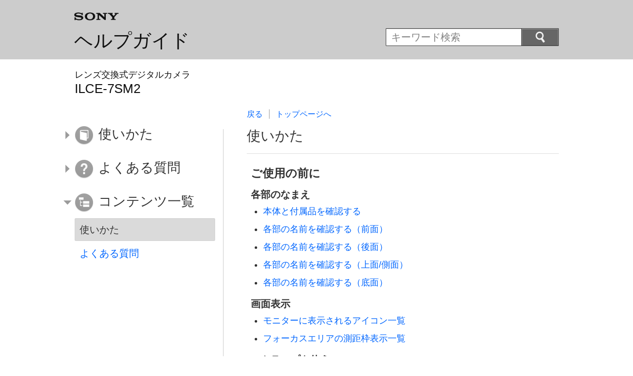

--- FILE ---
content_type: text/html
request_url: https://helpguide.sony.net/ilc/1530/v1/ja/contents/contentslist01.html
body_size: 38783
content:
<!DOCTYPE html>
<html lang="ja" dir="ltr">
<!-- saved from url=(0016)http://localhost -->
<head>
<meta charset="utf-8" />
<title>ヘルプガイド | 使いかた</title>
<meta name="author" content="Sony Corporation" />
<meta name="copyright" content="Copyright 2015 Sony Corporation" />
<meta http-equiv="X-UA-Compatible" content="IE=edge" />
<meta name="category info" content="contents list" />
<meta name="format-detection" content="telephone=no" />
<meta name="viewport" content="width=device-width" />
<link href="../common/css/master.css" rel="stylesheet" type="text/css" media="all" />
<!--[if lt IE 9]><link href="../common/css/master_ie8.css" rel="stylesheet" type="text/css" media="all" /><![endif]-->
<link href="../common/css/jp.css" rel="stylesheet" type="text/css" media="all" />
<link id="print_css" href="../common/css/print.css" rel="stylesheet" type="text/css" media="print" />
<!--[if lt IE 9]><script src="../common/js/html5shiv-printshiv.js"></script><![endif]-->
<script src="../search/resource.json" type="text/javascript" charset="utf-8"></script>
<script src="../common/js/jquery-1.8.3.min.js" type="text/javascript" charset="utf-8"></script>
<script src="../common/js/scroll.js" type="text/javascript" charset="utf-8"></script>
<script src="../common/js/print.js" type="text/javascript" charset="utf-8"></script>
<script src="../common/js/search_library.js" type="text/javascript" charset="utf-8"></script>
<script src="../common/js/onload.js" type="text/javascript" charset="utf-8"></script>
<script src="../common/js/resource.js" type="text/javascript" charset="utf-8"></script>
<script src="../common/js/run.js" type="text/javascript" charset="utf-8"></script>
<script src="../common/js/nmpcontroller.js" type="text/javascript" charset="utf-8"></script>
</head>
<body id="top" class="contents-list">
<header>
<div class="box-content">
<h1><span class="logo"><img src="../common/img/logo.png" alt="SONY" /></span><a href="../index.html" class="title">ヘルプガイド</a></h1>
<div id="header-items" class="nopscr">
<p id="header-menu-button"><a href="../index.html#menu"><img src="../common/img/button_menu.png" alt="Menu" /></a></p>
<p id="header-search-button"><a href="#" class="header-toggle-button"><img src="../common/img/button_menu_search.png" alt="キーワード検索" /></a></p>
<form id="header-search" class="form-search" role="search" onsubmit="return false;">
<div><p><input type="text" id="id_search" class="form-search-input" value="" title="キーワード検索" onkeydown="fncSearchKeyDown(event.keyCode, this.value);" /><input type="image" id="id_search_button" class="form-search-button" alt="キーワード検索" src="../common/img/button_search.png" /></p></div>
</form>
</div>
<h2 class="contentslist">コンテンツ一覧</h2>
</div><!-- /.box-content -->
</header>

<div role="main" class="main">
<div class="main-header box-content">
<h1><span class="category-name">レンズ交換式デジタルカメラ</span><span class="model-name">ILCE-7SM2<span class="model-number"></span></span></h1>
</div>

<div class="box-content">
<section class="content">
<aside class="page-nav">
<ul>
<li class="back"><a href="javascript:history.back();">戻る</a></li>
<li class="top"><a href="../index.html">トップページへ</a></li>
</ul>
</aside><!--/#page-nav-->
<h2>使いかた</h2>
<h3>ご使用の前に</h3>
<h4>各部のなまえ</h4>
<ul class="list">

<li><a href="TP0001097473.html">本体と付属品を確認する</a></li>
<li><a href="TP0001097478.html">各部の名前を確認する（前面）</a></li>
<li><a href="TP0001097479.html">各部の名前を確認する（後面）</a></li>
<li><a href="TP0001097480.html">各部の名前を確認する（上面/側面）</a></li>
<li><a href="TP0001097481.html">各部の名前を確認する（底面）</a></li>


</ul>
<h4>画面表示</h4>
<ul class="list">

<li><a href="TP0001099470.html">モニターに表示されるアイコン一覧</a></li>
<li><a href="TP0001092252.html">フォーカスエリアの測距枠表示一覧</a></li>


</ul>
<h4>ストラップを使う</h4>
<ul class="list">

<li><a href="TP0001076862.html">
  
    
    ショルダーストラップを使う
    
  
  
</a></li>


</ul>
<h4>アイピースカップを使う</h4>
<ul class="list">

<li><a href="TP0001076863.html">アイピースカップを付ける</a></li>


</ul>
<h4>ファインダーを調整する</h4>
<ul class="list">

<li><a href="TP0001092081.html">ファインダーの見えかたを調整する（視度調整）</a></li>


</ul>
<h4>カメラ内ガイドについて</h4>
<ul class="list">

<li><a href="TP0001091294.html"><span class="uicontrol">カメラ内ガイド</span>について</a></li>


</ul>
<h3>準備する</h3>
<h4>バッテリー（電池）を充電する</h4>
<ul class="list">

<li><a href="TP0001092160.html">バッテリーを充電する（チャージャー）</a></li>
<li><a href="TP0001092161.html">バッテリーを本機に入れる</a></li>
<li><a href="TP0001092158.html">バッテリーを本機に入れて充電する</a></li>
<li><a href="TP0001092159.html">パソコンに接続して充電する</a></li>
<li><a href="TP0001092162.html">バッテリーの使用時間と撮影/再生可能枚数</a></li>
<li><a href="TP0001098459.html">外部電源で本機を使う</a></li>
<li><a href="TP0001092164.html">バッテリーを本機から取り出す</a></li>


</ul>
<h4>メモリーカード（別売）を入れる</h4>
<ul class="list">

<li><a href="TP0001092165.html">メモリーカードを本機に入れる</a></li>
<li><a href="TP0001092166.html">メモリーカードを本機から取り出す</a></li>
<li><a href="TP0001098854.html">本機で使用できるメモリーカード</a></li>


</ul>
<h4>レンズを取り付ける</h4>
<ul class="list">

<li><a href="TP0001092167.html">レンズを取り付ける</a></li>
<li><a href="TP0001092168.html">レンズを取りはずす</a></li>
<li><a href="TP0001092172.html">レンズフードを取り付ける</a></li>
<li><a href="TP0001092169.html">レンズ交換時のご注意</a></li>


</ul>
<h4>日付と時刻を設定する</h4>
<ul class="list">

<li><a href="TP0001092170.html">日付と時刻を設定する</a></li>


</ul>
<h3>操作方法を確認する</h3>
<h4>操作方法を確認する</h4>
<ul class="list">

<li><a href="TP0001091296.html">コントロールホイールの使いかた</a></li>
<li><a href="TP0001087248.html">MENUの使いかた</a></li>
<li><a href="TP0001076657.html"><span class="uicontrol">Fn</span>（ファンクション）ボタンの使いかた</a></li>
<li><a href="TP0001076658.html">クイックナビの使いかた</a></li>


</ul>
<h3>撮る</h3>
<h4>静止画/動画を撮る</h4>
<ul class="list">

<li><a href="TP0001087249.html">静止画撮影</a></li>
<li><a href="TP0001076660.html">動画撮影</a></li>


</ul>
<h4>被写体に合わせて撮る（撮影モード）</h4>
<ul class="list">

<li><a href="TP0001086510.html">モードダイヤルの機能一覧</a></li>
<li><a href="TP0001076866.html"><span class="uicontrol">おまかせオート</span> </a></li>
<li><a href="TP0001091297.html"><span class="uicontrol">プレミアムおまかせオート</span> </a></li>
<li><a href="TP0001087226.html">シーン認識について</a></li>
<li><a href="TP0001076869.html">オート撮影の特徴</a></li>
<li><a href="TP0001086504.html"><span class="uicontrol">プログラムオート</span> </a></li>
<li><a href="TP0001087250.html">
  
    
    <span class="uicontrol">スイングパノラマ</span>
    
  
  
</a></li>
<li><a href="TP0001086505.html"><span class="uicontrol">シーンセレクション</span> </a></li>
<li><a href="TP0001076873.html"><span class="uicontrol">シャッタースピード優先</span> </a></li>
<li><a href="TP0001086506.html"><span class="uicontrol">絞り優先</span> </a></li>
<li><a href="TP0001091754.html"><span class="uicontrol">マニュアル露出</span> </a></li>
<li><a href="TP0001091298.html"><span class="uicontrol">BULB</span>撮影</a></li>
<li><a href="TP0001076877.html"><span class="uicontrol">登録呼び出し</span> </a></li>
<li><a href="TP0001099465.html"><span class="uicontrol">動画/ハイフレームレート</span> </a></li>
<li><a href="TP0001099466.html">スローモーション撮影をする（ハイフレームレート設定）</a></li>


</ul>
<h3>撮影に便利な機能を使う</h3>
<h4>ズームする</h4>
<ul class="list">

<li><a href="TP0001077858.html">ズームする</a></li>
<li><a href="TP0001086512.html">本機で使用できるズーム</a></li>
<li><a href="TP0001076881.html"><span class="uicontrol">ズーム設定</span> </a></li>
<li><a href="TP0001091299.html">ズーム倍率について</a></li>
<li><a href="TP0001092190.html"><span class="uicontrol">ズームリング操作方向</span></a></li>


</ul>
<h4>フラッシュを使う</h4>
<ul class="list">

<li><a href="TP0001091301.html">
  
  
    
    フラッシュ（別売）を使う
    
  
</a></li>
<li><a href="TP0001086515.html"><span class="uicontrol">フラッシュモード</span> </a></li>
<li><a href="TP0001087251.html"><span class="uicontrol">調光補正</span> </a></li>
<li><a href="TP0001092191.html">FELロック</a></li>


</ul>
<h4>モニター表示を変える</h4>
<ul class="list">

<li><a href="TP0001086516.html">画面表示を切り換える（撮影）</a></li>
<li><a href="TP0001086581.html"><span class="uicontrol">DISPボタン</span>（<span class="uicontrol">ファインダー</span>）</a></li>
<li><a href="TP0001086582.html"><span class="uicontrol">DISPボタン</span>（<span class="uicontrol">背面モニター</span>）</a></li>
<li><a href="TP0001098433.html"><span class="uicontrol">TC/UB表示切換</span> </a></li>


</ul>
<h4>静止画の画像サイズ/画質を選ぶ</h4>
<ul class="list">

<li><a href="TP0001091303.html"><span class="uicontrol">画像サイズ（静止画）</span> </a></li>
<li><a href="TP0001087252.html"><span class="uicontrol">横縦比（静止画）</span> </a></li>
<li><a href="TP0001087253.html"><span class="uicontrol">画質（静止画）</span> </a></li>
<li><a href="TP0001100711.html">RAW記録方式 （静止画）</a></li>
<li><a href="TP0001086518.html"><span class="uicontrol">パノラマ: 画像サイズ</span> </a></li>
<li><a href="TP0001076665.html"><span class="uicontrol">パノラマ: 撮影方向</span> </a></li>


</ul>
<h4>ピントを合わせる</h4>
<ul class="list">

<li><a href="TP0001091304.html"><span class="uicontrol">フォーカスモード</span> </a></li>
<li><a href="TP0001092082.html"><span class="uicontrol">フォーカスエリア</span> </a></li>
<li><a href="TP0001092217.html"><span class="uicontrol">中央ボタン押しロックオンAF</span></a></li>
<li><a href="TP0001092218.html">フォーカスエリア自動消灯</a></li>
<li><a href="TP0001076669.html">フォーカスロック</a></li>
<li><a href="TP0001076670.html"><span class="uicontrol">マニュアルフォーカス</span></a></li>
<li><a href="TP0001076671.html">ダイレクトマニュアルフォーカス（DMF）</a></li>
<li><a href="TP0001092083.html"><span class="uicontrol">MFアシスト（静止画）</span> </a></li>
<li><a href="TP0001076897.html"><span class="uicontrol">ピント拡大</span> </a></li>
<li><a href="TP0001076889.html"><span class="uicontrol">ピント拡大時間</span></a></li>
<li><a href="TP0001076890.html"><span class="uicontrol">ピーキングレベル</span> </a></li>
<li><a href="TP0001076891.html"><span class="uicontrol">ピーキング色</span> </a></li>
<li><a href="TP0001077860.html"><span class="uicontrol">プリAF（静止画）</span> </a></li>
<li><a href="TP0001076710.html"><span class="uicontrol">アイスタートAF（静止画）</span> </a></li>
<li><a href="TP0001076893.html"><span class="uicontrol">AF/MFコントロール</span> </a></li>
<li><a href="TP0001086521.html">AF補助光（静止画）</a></li>
<li><a href="TP0001076895.html"><span class="uicontrol">AF微調整</span> </a></li>
<li><a href="TP0001077027.html"><span class="uicontrol">フォーカスセット</span></a></li>
<li><a href="TP0001077044.html">シャッター半押しAF（静止画） </a></li>
<li><a href="TP0001077045.html"><span class="uicontrol">AFオン</span></a></li>
<li><a href="TP0001078103.html"><span class="uicontrol">瞳AF</span></a></li>
<li><a href="TP0001076668.html">撮影距離を正確に測るには</a></li>
<li><a href="TP0001098424.html">AF-S時の優先設定</a></li>
<li><a href="TP0001098425.html">AF-C時の優先設定</a></li>


</ul>
<h4>明るさを調整する</h4>
<ul class="list">

<li><a href="TP0001086522.html"><span class="uicontrol">露出補正</span></a></li>
<li><a href="TP0001077046.html">
  
    
    露出補正ダイヤル
    
  
  
</a></li>
<li><a href="TP0001076901.html"><span class="uicontrol">測光モード</span> </a></li>
<li><a href="TP0001076902.html"><span class="uicontrol">AEロック</span></a></li>
<li><a href="TP0001076903.html"><span class="uicontrol">シャッター半押しAEL（静止画）</span> </a></li>
<li><a href="TP0001076904.html"><span class="uicontrol">露出補正の影響</span>　 </a></li>
<li><a href="TP0001076905.html"><span class="uicontrol">ゼブラ</span> </a></li>
<li><a href="TP0001087265.html"><span class="uicontrol">露出設定ガイド</span> </a></li>
<li><a href="TP0001076907.html"><span class="uicontrol">露出値ステップ幅</span> </a></li>
<li><a href="TP0001076908.html"><span class="uicontrol">ダイヤル露出補正</span> </a></li>
<li><a href="TP0001077862.html"><span class="uicontrol">露出補正値のリセット</span></a></li>


</ul>
<h4>ドライブ機能を使う（連写/セルフタイマー）</h4>
<ul class="list">

<li><a href="TP0001091317.html"><span class="uicontrol">ドライブモード</span> </a></li>
<li><a href="TP0001092085.html"><span class="uicontrol">連続撮影</span> </a></li>
<li><a href="TP0001076911.html">速度優先連続撮影 </a></li>
<li><a href="TP0001076912.html">セルフタイマー </a></li>
<li><a href="TP0001076913.html"><span class="uicontrol">セルフタイマー（連続）</span> </a></li>
<li><a href="TP0001076914.html"><span class="uicontrol">連続ブラケット</span> </a></li>
<li><a href="TP0001077863.html"><span class="uicontrol">1枚ブラケット</span> </a></li>
<li><a href="TP0001086525.html"><span class="uicontrol">ホワイトバランスブラケット</span> </a></li>
<li><a href="TP0001076916.html"><span class="uicontrol">DROブラケット</span> </a></li>
<li><a href="TP0001097459.html"><span class="uicontrol">ブラケット撮影時の設定</span></a></li>
<li><a href="TP0001098730.html">ブラケット撮影時のインジケーター</a></li>


</ul>
<h4>ISO感度を選ぶ</h4>
<ul class="list">

<li><a href="TP0001091313.html"><span class="uicontrol">ISO感度</span> </a></li>
<li><a href="TP0001098426.html"><span class="uicontrol">ISO AUTO低速限界</span> </a></li>
<li><a href="TP0001076674.html"><span class="uicontrol">マルチショットNR</span> </a></li>


</ul>
<h4>明るさ、コントラストを自動補正する</h4>
<ul class="list">

<li><a href="TP0001087256.html"><span class="uicontrol">Dレンジオプティマイザー</span>（DRO） </a></li>
<li><a href="TP0001087255.html"><span class="uicontrol">オートHDR</span> </a></li>


</ul>
<h4>色合いを調整する</h4>
<ul class="list">

<li><a href="TP0001091308.html"><span class="uicontrol">ホワイトバランス</span></a></li>
<li><a href="TP0001087257.html"><span class="uicontrol">［カスタムセット］</span>で基準の白を取り込む</a></li>


</ul>
<h4>画像の仕上がりを設定する</h4>
<ul class="list">

<li><a href="TP0001087258.html"><span class="uicontrol">ピクチャーエフェクト</span> </a></li>
<li><a href="TP0001086528.html"><span class="uicontrol">クリエイティブスタイル</span> </a></li>


</ul>
<h4>動画を撮る</h4>
<ul class="list">

<li><a href="TP0001092227.html">動画の記録フォーマットについて</a></li>
<li><a href="TP0001086529.html"><span class="uicontrol">記録方式（動画）</span> </a></li>
<li><a href="TP0001086530.html"><span class="uicontrol">記録設定（動画）</span> </a></li>
<li><a href="TP0001092228.html">同時ビデオ記録</a></li>
<li><a href="TP0001093186.html"><span class="uicontrol">マーカー表示</span>（動画）</a></li>
<li><a href="TP0001093187.html"><span class="uicontrol">マーカー設定</span>（動画）</a></li>
<li><a href="TP0001076684.html"><span class="uicontrol">音声記録</span> </a></li>
<li><a href="TP0001077850.html"><span class="uicontrol">音声レベル表示</span></a></li>
<li><a href="TP0001076919.html"><span class="uicontrol">録音レベル</span></a></li>
<li><a href="TP0001076920.html"><span class="uicontrol">音声出力タイミング</span> </a></li>
<li><a href="TP0001076685.html"><span class="uicontrol">風音低減</span> </a></li>
<li><a href="TP0001076686.html"><span class="uicontrol">オートスローシャッター（動画）</span> </a></li>
<li><a href="TP0001076687.html"><span class="uicontrol">MOVIE(動画)ボタン</span> </a></li>
<li><a href="TP0001092242.html">ピクチャープロファイル</a></li>
<li><a href="TP0001092232.html">ビデオライトモード</a></li>
<li><a href="TP0001100682.html">音声出力をヘッドホンで確認する</a></li>


</ul>
<h4>撮影機能を使いやすいようにカスタマイズする</h4>
<ul class="list">

<li><a href="TP0001076688.html"><span class="uicontrol">登録</span> </a></li>
<li><a href="TP0001076689.html"><span class="uicontrol">ファンクションメニュー設定</span> </a></li>
<li><a href="TP0001076690.html">
  
    
    <span class="uicontrol">カスタムキー設定</span>
    
  
  
</a></li>
<li><a href="TP0001076924.html"><span class="uicontrol">コントロールホイール</span>の機能</a></li>
<li><a href="TP0001092233.html">フォーカスホールドボタンの機能</a></li>
<li><a href="TP0001076691.html"><span class="uicontrol">AELボタン</span>の機能</a></li>
<li><a href="TP0001086534.html"><span class="uicontrol">AF/MFボタン</span>の機能</a></li>
<li><a href="TP0001092086.html">カスタムボタンの機能</a></li>
<li><a href="TP0001076926.html"><span class="uicontrol">中央ボタン</span>の機能 </a></li>
<li><a href="TP0001076694.html"><span class="uicontrol">左ボタン</span>の機能</a></li>
<li><a href="TP0001076695.html"><span class="uicontrol">右ボタン</span>の機能</a></li>
<li><a href="TP0001076693.html"><span class="uicontrol">下ボタン</span>の機能</a></li>
<li><a href="TP0001076923.html"><span class="uicontrol">ダイヤルの設定</span> </a></li>


</ul>
<h4>その他の撮影機能を使う</h4>
<ul class="list">

<li><a href="TP0001086532.html"><span class="uicontrol">顔検出/スマイルシャッター</span> </a></li>
<li><a href="TP0001076697.html"><span class="uicontrol">美肌効果</span>（静止画） </a></li>
<li><a href="TP0001076699.html"><span class="uicontrol">個人顔登録</span>（<span class="uicontrol">新規登録</span>）</a></li>
<li><a href="TP0001076700.html"><span class="uicontrol">個人顔登録</span>（<span class="uicontrol">優先順序変更</span>）</a></li>
<li><a href="TP0001087259.html"><span class="uicontrol">個人顔登録</span>（<span class="uicontrol">削除</span>）</a></li>
<li><a href="TP0001076702.html"><span class="uicontrol">赤目軽減発光</span> </a></li>
<li><a href="TP0001076703.html"><span class="uicontrol">オートフレーミング（静止画）</span> </a></li>
<li><a href="TP0001086535.html">手ブレ補正</a></li>
<li><a href="TP0001096738.html"><span class="uicontrol">手ブレ補正設定</span></a></li>
<li><a href="TP0001076927.html">長秒時NR（静止画）</a></li>
<li><a href="TP0001092087.html">高感度NR（静止画）</a></li>
<li><a href="TP0001076706.html"><span class="uicontrol">色空間（静止画）</span> </a></li>
<li><a href="TP0001087260.html"><span class="uicontrol">グリッドライン</span> </a></li>
<li><a href="TP0001076708.html"><span class="uicontrol">オートレビュー</span> </a></li>
<li><a href="TP0001076709.html"><span class="uicontrol">ライブビュー表示</span> </a></li>
<li><a href="TP0001098427.html"><span class="uicontrol">ブライトモニタリング</span> </a></li>
<li><a href="TP0001076711.html"><span class="uicontrol">FINDER/MONITOR</span></a></li>
<li><a href="TP0001076712.html"><span class="uicontrol">レンズなしレリーズ</span> </a></li>
<li><a href="TP0001097460.html">メモリーカードなしレリーズ</a></li>
<li><a href="TP0001093409.html"><span class="uicontrol">サイレント撮影</span>（静止画） </a></li>
<li><a href="TP0001076713.html"><span class="uicontrol">電子先幕シャッター</span> </a></li>
<li><a href="TP0001076714.html">
  
    
    <span class="uicontrol">プレミアムオート画像抽出</span>
    
  
  
</a></li>
<li><a href="TP0001076715.html"><span class="uicontrol">APS-C/Super 35mm</span> </a></li>
<li><a href="TP0001076716.html"><span class="uicontrol">周辺光量補正</span> </a></li>
<li><a href="TP0001076717.html"><span class="uicontrol">倍率色収差補正</span> </a></li>
<li><a href="TP0001076718.html"><span class="uicontrol">歪曲収差補正</span> </a></li>
<li><a href="TP0001076719.html">
  
    
    <span class="uicontrol">ダイヤル/ホイールロック</span>
    
  
  
</a></li>
<li><a href="TP0001076929.html"><span class="uicontrol">モニターミュート</span> </a></li>
<li><a href="TP0001076930.html"><span class="uicontrol">絞りプレビュー</span> </a></li>
<li><a href="TP0001076931.html"><span class="uicontrol">撮影結果プレビュー</span> </a></li>
<li><a href="TP0001098428.html">露出値の調整を、コントロールホイールに割り当てる</a></li>


</ul>
<h3>見る</h3>
<h4>静止画を見る</h4>
<ul class="list">

<li><a href="TP0001076720.html">静止画再生</a></li>
<li><a href="TP0001091306.html">再生ズーム</a></li>
<li><a href="TP0001076721.html"><span class="uicontrol">一覧表示</span> </a></li>
<li><a href="TP0001077048.html">画面表示を切り換える（再生）</a></li>


</ul>
<h4>画像を削除する</h4>
<ul class="list">

<li><a href="TP0001076722.html">表示中の画像を削除する</a></li>
<li><a href="TP0001076723.html">不要な画像を選んで削除する</a></li>


</ul>
<h4>動画を見る</h4>
<ul class="list">

<li><a href="TP0001087261.html">動画再生</a></li>


</ul>
<h4>パノラマ画像を見る</h4>
<ul class="list">

<li><a href="TP0001076725.html">パノラマ画像の再生</a></li>


</ul>
<h4>プリントする</h4>
<ul class="list">

<li><a href="TP0001077017.html"><span class="uicontrol">プリント指定</span> </a></li>


</ul>
<h4>再生に便利な機能を使う</h4>
<ul class="list">

<li><a href="TP0001076726.html"><span class="uicontrol">ビューモード</span></a></li>
<li><a href="TP0001076727.html"><span class="uicontrol">記録画像の回転表示</span> </a></li>
<li><a href="TP0001076728.html"><span class="uicontrol">スライドショー</span> </a></li>
<li><a href="TP0001076729.html"><span class="uicontrol">回転</span> </a></li>
<li><a href="TP0001076730.html"><span class="uicontrol">プロテクト</span> </a></li>


</ul>
<h4>テレビで見る</h4>
<ul class="list">

<li><a href="TP0001086536.html">ハイビジョン画質（HD）のテレビで見る</a></li>
<li><a href="TP0001076973.html">ブラビアリンク対応のテレビで見る</a></li>


</ul>
<h3>設定を変更する</h3>
<h4>セットアップメニュー</h4>
<ul class="list">

<li><a href="TP0001086537.html"><span class="uicontrol">モニター明るさ</span> </a></li>
<li><a href="TP0001086538.html"><span class="uicontrol">ファインダー明るさ</span> </a></li>
<li><a href="TP0001077853.html"><span class="uicontrol">ファインダー色温度</span> </a></li>
<li><a href="TP0001099469.html"><span class="uicontrol">ガンマ表示アシスト</span> </a></li>
<li><a href="TP0001076733.html"><span class="uicontrol">音量設定</span> </a></li>
<li><a href="TP0001087262.html"><span class="uicontrol">電子音</span> </a></li>
<li><a href="TP0001076738.html"><span class="uicontrol">アップロード設定</span>（Eye-Fi）</a></li>
<li><a href="TP0001076933.html"><span class="uicontrol">タイルメニュー</span> </a></li>
<li><a href="TP0001087263.html"><span class="uicontrol">モードダイヤルガイド</span> </a></li>
<li><a href="TP0001076741.html"><span class="uicontrol">削除確認画面</span> </a></li>
<li><a href="TP0001076742.html"><span class="uicontrol">表示画質</span> </a></li>
<li><a href="TP0001087264.html"><span class="uicontrol">パワーセーブ開始時間</span> </a></li>
<li><a href="TP0001443381.html">自動電源OFF温度</a></li>
<li><a href="TP0001076745.html">イメージセンサーをクリーニングする（<span class="uicontrol">クリーニングモード</span>）</a></li>
<li><a href="TP0001076746.html"><span class="uicontrol">デモモード</span> </a></li>
<li><a href="TP0001092243.html"><span class="uicontrol">TC/UB設定</span></a></li>
<li><a href="TP0001092149.html"><span class="uicontrol">リモコン</span> </a></li>
<li><a href="TP0001076934.html"><span class="uicontrol">HDMI解像度</span> </a></li>
<li><a href="TP0001092244.html"><span class="uicontrol">24p/60p出力切換（動画）</span></a></li>
<li><a href="TP0001076935.html"><span class="uicontrol">HDMI機器制御</span> </a></li>
<li><a href="TP0001076938.html"><span class="uicontrol">HDMI情報表示</span> </a></li>
<li><a href="TP0001092245.html"><span class="uicontrol">TC出力（動画）</span></a></li>
<li><a href="TP0001092246.html"><span class="uicontrol">レックコントロール（動画）</span></a></li>
<li><a href="TP0001098429.html"><span class="uicontrol">4K映像の出力先（動画）</span></a></li>
<li><a href="TP0001076936.html"><span class="uicontrol">USB接続</span> </a></li>
<li><a href="TP0001076937.html"><span class="uicontrol">USB LUN設定</span></a></li>
<li><a href="TP0001086181.html">USB給電</a></li>
<li><a href="TP0001076939.html"><span class="uicontrol">日時設定</span> </a></li>
<li><a href="TP0001076940.html"><span class="uicontrol">エリア設定</span> </a></li>
<li><a href="TP0001098430.html"><span class="uicontrol">著作権情報</span> </a></li>
<li><a href="TP0001076941.html"><span class="uicontrol">フォーマット</span> </a></li>
<li><a href="TP0001076942.html"><span class="uicontrol">ファイル番号</span> </a></li>
<li><a href="TP0001443383.html"><span class="uicontrol">ファイル名設定</span></a></li>
<li><a href="TP0001076943.html"><span class="uicontrol">記録フォルダー選択</span> </a></li>
<li><a href="TP0001076944.html"><span class="uicontrol">フォルダー新規作成</span> </a></li>
<li><a href="TP0001076945.html"><span class="uicontrol">フォルダー形式</span> </a></li>
<li><a href="TP0001076946.html"><span class="uicontrol">管理ファイル修復</span> </a></li>
<li><a href="TP0001076947.html"><span class="uicontrol">メディア残量表示</span> </a></li>
<li><a href="TP0001076948.html"><span class="uicontrol">バージョン表示</span> </a></li>
<li><a href="TP0001076949.html"><span class="uicontrol">認証マーク表示</span> </a></li>
<li><a href="TP0001076950.html"><span class="uicontrol">設定リセット</span> </a></li>


</ul>
<h3>Wi-Fi機能を使う</h3>
<h4>スマートフォンと本機を接続する</h4>
<ul class="list">

<li><a href="TP0001086545.html">PlayMemories Mobileについて</a></li>
<li><a href="TP0001086539.html">
  
    
    Android搭載スマートフォンから本機に接続する
    
  
  
</a></li>
<li><a href="TP0001086541.html">
  
    
    iPhoneまたはiPadから本機に接続する
    
  
  
</a></li>
<li><a href="TP0001086546.html"><span class="uicontrol">ワンタッチ(NFC)</span>でアプリケーションを呼び出す </a></li>


</ul>
<h4>スマートフォンで本機を操作する</h4>
<ul class="list">

<li><a href="TP0001086547.html"><span class="uicontrol">スマートリモコン内蔵版</span></a></li>
<li><a href="TP0001086540.html">
  
    
    Android搭載スマートフォンとワンタッチで接続する（NFCワンタッチリモート）
    
  
  
</a></li>


</ul>
<h4>スマートフォンに画像を転送する</h4>
<ul class="list">

<li><a href="TP0001086543.html"><span class="uicontrol">スマートフォン転送</span> </a></li>
<li><a href="TP0001086544.html">Android搭載スマートフォンにワンタッチで転送する（NFCワンタッチシェアリング）</a></li>


</ul>
<h4>パソコンに画像を転送する</h4>
<ul class="list">

<li><a href="TP0001086548.html"><span class="uicontrol">パソコン保存</span> </a></li>


</ul>
<h4>テレビに画像を転送する</h4>
<ul class="list">

<li><a href="TP0001076754.html"><span class="uicontrol">テレビ鑑賞</span> </a></li>


</ul>
<h4>Wi-Fiの設定を変更する</h4>
<ul class="list">

<li><a href="TP0001076755.html"><span class="uicontrol">飛行機モード</span> </a></li>
<li><a href="TP0001076756.html"><span class="uicontrol">アクセスポイント簡単登録</span> </a></li>
<li><a href="TP0001076757.html"><span class="uicontrol">アクセスポイント手動登録</span> </a></li>
<li><a href="TP0001076758.html"><span class="uicontrol">機器名称変更</span> </a></li>
<li><a href="TP0001076759.html"><span class="uicontrol">MACアドレス表示</span> </a></li>
<li><a href="TP0001076760.html"><span class="uicontrol">SSID・PWリセット</span> </a></li>
<li><a href="TP0001077855.html"><span class="uicontrol">ネットワーク設定リセット</span></a></li>


</ul>
<h3>アプリケーションを追加する</h3>
<h4>PlayMemories Camera Appsについて</h4>
<ul class="list">

<li><a href="TP0001086549.html">PlayMemories Camera Appsについて</a></li>
<li><a href="TP0001077026.html">パソコンの推奨環境</a></li>


</ul>
<h4>アプリケーションをインストールする</h4>
<ul class="list">

<li><a href="TP0001076953.html">サービスアカウントを取得する</a></li>
<li><a href="TP0001076954.html">アプリケーションをダウンロードする</a></li>
<li><a href="TP0001076955.html">Wi-Fiで本機から直接ダウンロードする</a></li>


</ul>
<h4>アプリケーションを起動する</h4>
<ul class="list">

<li><a href="TP0001086550.html">アプリケーションを起動する</a></li>


</ul>
<h4>アプリケーションを管理する</h4>
<ul class="list">

<li><a href="TP0001076957.html">アプリケーションをアンインストールする</a></li>
<li><a href="TP0001076958.html">アプリケーションの並び順を変える</a></li>
<li><a href="TP0001086551.html">PlayMemories Camera Appsのアカウント情報を確認する</a></li>


</ul>
<h3>パソコンでできること</h3>
<h4>パソコンの推奨環境</h4>
<ul class="list">

<li><a href="TP0001086553.html">パソコンの推奨環境</a></li>


</ul>
<h4>ソフトウェアを使う</h4>
<ul class="list">

<li><a href="TP0001091305.html">PlayMemories Homeについて</a></li>
<li><a href="TP0001086559.html">PlayMemories Homeをインストールする</a></li>
<li><a href="TP0001076761.html">Mac用ソフトウェアについて</a></li>
<li><a href="TP0001076762.html">Image Data Converterについて</a></li>
<li><a href="TP0001076763.html">Image Data Converterをインストールする</a></li>
<li><a href="TP0001076764.html">Image Data Converterガイドを見る</a></li>
<li><a href="TP0001076765.html">Remote Camera Controlについて</a></li>
<li><a href="TP0001077848.html">Remote Camera Controlをインストールする</a></li>
<li><a href="TP0001077856.html">Remote Camera Control のヘルプを見る</a></li>


</ul>
<h4>本機とパソコンを接続する</h4>
<ul class="list">

<li><a href="TP0001076766.html">本機とパソコンを接続する</a></li>
<li><a href="TP0001086552.html">画像をパソコンに取り込んで見る</a></li>
<li><a href="TP0001076961.html">パソコンとの接続を切断する</a></li>


</ul>
<h4>動画のディスクを作成する</h4>
<ul class="list">

<li><a href="TP0001086554.html">作成するディスクを決める</a></li>
<li><a href="TP0001086555.html">ハイビジョン画質でブルーレイディスクを作成する</a></li>
<li><a href="TP0001086556.html">ハイビジョン画質でDVD（AVCHD記録ディスク）を作成する</a></li>
<li><a href="TP0001086557.html">標準画質でDVDを作成する</a></li>


</ul>
<h3>使用上のご注意/本機について</h3>
<h4>使用上のご注意</h4>
<ul class="list">

<li><a href="TP0001086560.html">使用上のご注意</a></li>
<li><a href="TP0001076770.html">内蔵の充電式バックアップ電池について</a></li>
<li><a href="TP0001076771.html">バッテリーについてのご注意</a></li>
<li><a href="TP0001076966.html">充電についてのご注意</a></li>
<li><a href="TP0001092088.html">メモリーカードについてのご注意</a></li>


</ul>
<h4>お手入れについて</h4>
<ul class="list">

<li><a href="TP0001076782.html">お手入れについて</a></li>
<li><a href="TP0001076773.html">イメージセンサーをクリーニングする</a></li>


</ul>
<h4>初期値一覧</h4>
<ul class="list">

<li><a href="TP0001099474.html">初期値一覧</a></li>


</ul>
<h4>静止画の記録可能枚数と動画の記録可能時間</h4>
<ul class="list">

<li><a href="TP0001091302.html">静止画の記録可能枚数</a></li>
<li><a href="TP0001091300.html">動画の記録可能時間</a></li>


</ul>
<h4>海外で使うときは</h4>
<ul class="list">

<li><a href="TP0001076774.html">変換プラグアダプターについて</a></li>
<li><a href="TP0001076775.html">カラーテレビ出力方式</a></li>


</ul>
<h4>その他情報</h4>
<ul class="list">

<li><a href="TP0001076776.html">マウントアダプターについて</a></li>
<li><a href="TP0001076969.html">マウントアダプターLA-EA1について</a></li>
<li><a href="TP0001092150.html">マウントアダプターLA-EA2について</a></li>
<li><a href="TP0001077857.html">マウントアダプターLA-EA3について</a></li>
<li><a href="TP0001092151.html">マウントアダプターLA-EA4について</a></li>
<li><a href="TP0001086575.html">縦位置グリップについて</a></li>
<li><a href="TP0001076779.html">AVCHD規格について</a></li>
<li><a href="TP0001076780.html">ライセンスについて</a></li>


</ul>
<h4>商標について</h4>
<ul class="list">

<li><a href="TP0001086561.html">商標について</a></li>


</ul>

<div class="return-pagetop"><a href="#top">このページの先頭へ</a></div>
</section><!--/.content-->

<nav role="navigation" id="menu" class="nopscr">
<ul>
<li id="menu-howtouse" class="howtouse">
<a href="../index.html#menu-howtouse">使いかた</a>
<ul>
<li><a href="../cover/level2_01.html" class="item">ご使用の前に</a></li>
<li><a href="../cover/level2_02.html" class="item">準備する</a></li>
<li><a href="../cover/level2_03.html" class="item">操作方法を確認する</a></li>
<li><a href="../cover/level2_04.html" class="item">撮る</a></li>
<li><a href="../cover/level2_05.html" class="item">撮影に便利な機能を使う</a></li>
<li><a href="../cover/level2_06.html" class="item">見る</a></li>
<li><a href="../cover/level2_07.html" class="item">設定を変更する</a></li>
<li><a href="../cover/level2_08.html" class="item">Wi-Fi機能を使う</a></li>
<li><a href="../cover/level2_09.html" class="item">アプリケーションを追加する</a></li>
<li><a href="../cover/level2_10.html" class="item">パソコンでできること</a></li>
<li><a href="../cover/level2_11.html" class="item">使用上のご注意/本機について</a></li>
</ul>
<div class="return-pagetop"><a href="#top">このページの先頭へ</a></div>
</li>
<li id="menu-faq" class="faq">
<a href="../index.html#menu-faq">よくある質問</a>
<ul>
<li><a href="../cover/level2_12.html" class="item">故障かな？と思ったら</a></li>
<li><a href="../cover/level2_13.html" class="item">トラブルを解決する</a></li>
<li><a href="../cover/level2_14.html" class="item">メッセージ表示一覧</a></li>
<li><a href="../cover/level2_15.html" class="item">苦手なシーン</a></li>
</ul>
<div class="return-pagetop"><a href="#top">このページの先頭へ</a></div>
</li>
<li id="menu-contentslist" class="contentslist">
<a href="../index.html#menu-contentslist">コンテンツ一覧</a>
<ul>
<li><a href="contentslist01.html" class="active">使いかた</a></li>
<li><a href="contentslist02.html" class="item">よくある質問</a></li>
</ul>
<div class="return-pagetop"><a href="#top">このページの先頭へ</a></div>
</li>
</ul>
</nav>
</div><!-- /.box-content -->
</div><!-- /.main-->

<footer>
<div class="box-content">
<div class="footer-group2">
<div class="footer-manual-number">4-578-834-02(1)</div>
<div class="footer-copyright">Copyright 2015 Sony Corporation</div>
</div>
</div>
</footer>
<script language="JavaScript" type="text/javascript" src="http://helpguide.sony.net/js/s_code.js"></script>
<script language="JavaScript" type="text/javascript"><!--
/* You may give each page an identifying name, server, and channel on the next lines. */
/************* DO NOT ALTER ANYTHING BELOW THIS LINE ! **************/
var s_code=s.t();if(s_code)document.write(s_code)//--></script>
<!--/DO NOT REMOVE/-->
<!-- End SiteCatalyst code version: H.23.4. -->
</body>
</html>

--- FILE ---
content_type: text/css
request_url: https://helpguide.sony.net/ilc/1530/v1/ja/common/css/jp.css
body_size: 225
content:
@charset "utf-8";
/*
---------------------------------------
# Device: S/M/L
# File: css/jp.css
# Version: 1.0
# Update: 2013.04.14
---------------------------------------
*/

/*-----------------------------------
Common
-----------------------------------*/
body { font-family: "Hiragino Kaku Gothic ProN","ヒラギノ角ゴ ProN W3",メイリオ,meiryo, sans-serif; }